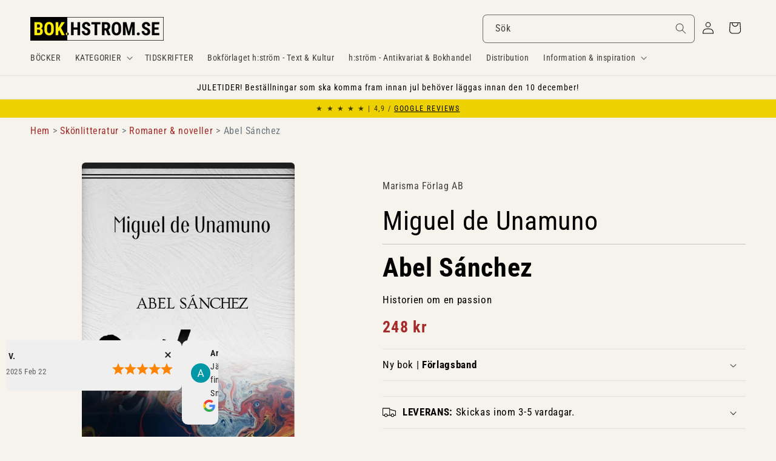

--- FILE ---
content_type: text/javascript; charset=utf-8
request_url: https://bok.hstrom.se/products/23910213.js
body_size: 2371
content:
{"id":8097916649739,"title":"Miguel de Unamuno | ABEL SÁNCHEZ : Historien om en passion","handle":"23910213","description":"\u003ch2 style=\"display: none;\"\u003eInformation om Abel Sánchez av Miguel de Unamuno\u003c\/h2\u003e\u003cp\u003eI \u003cem\u003eAbel Sánchez\u003c\/em\u003e utforskar Unamuno avund och rivalitet mellan två vänner. Du får en insikt i mänskliga känslor och psykologiska konflikter. Boken riktar sig till dig som uppskattar djup och komplexitet i relationer. Läs den för att förstå hur avund kan förstöra och forma liv.\u003c\/p\u003e\u003cdiv class=\"product__accordion accordion quick-add-hidden\" style=\"background-color: #edeae3;\"\u003e\u003cdetails id=\"Details-collapsible_tab_1\"\u003e\u003csummary role=\"button\" aria-expanded=\"false\" aria-controls=\"ProductAccordion-collapsible_tab_1\" class=\"accordion__summary\"\u003e\u003cdiv class=\"summary__title flex\" style=\"padding: 0 2rem 0 2rem;\"\u003e\u003ch3 class=\"accordion__title inline-richtext\" style=\"line-height: 2.5rem;\"\u003eLäs om \u003cstrong\u003e\u003cem\u003eAbel Sánchez\u003c\/em\u003e av Miguel de Unamuno\u003c\/strong\u003e\n\u003c\/h3\u003e\u003c\/div\u003e\n\u003csvg aria-hidden=\"true\" focusable=\"false\" class=\"icon icon-caret\" viewbox=\"0 0 10 6\"\u003e\u003cpath fill-rule=\"evenodd\" clip-rule=\"evenodd\" d=\"M9.354.646a.5.5 0 00-.708 0L5 4.293 1.354.646a.5.5 0 00-.708.708l4 4a.5.5 0 00.708 0l4-4a.5.5 0 000-.708z\" fill=\"currentColor\"\u003e\u003c\/path\u003e\u003c\/svg\u003e\u003c\/summary\u003e\u003cdiv class=\"accordion__content rte\" id=\"ProductAccordion-collapsible_tab_1\" style=\"padding: 0 2rem 0 2rem;\"\u003e\n\u003cp\u003e\u003cstrong\u003eDENNA HYPNOTISKA ROMAN\u003c\/strong\u003e om avund, kärlek och mördande konkurrens är ett av Unamunos mest kända verk. Två vänner i det tidiga 1900-talets Spanien - en läkare och en konstnär - får sitt broderliga band prövat av den enes patologiska avundsjuka, vars ocensurerade bekännelse vi får ta del av.\u003c\/p\u003e\n\u003cp\u003eInspirerad av den bibliska berättelsen om Kain och Abel, bjuder denna klassiker på en intim och fängslande djupdykning i själens åkommor på ett nästan psykoanalytiskt sätt. Och liksom den bibliska legenden inbjuder även denna berättelse till olika sorters läsningar.\u003c\/p\u003e\n\u003cp\u003eMiguel de Unamuno (1864-1936) räknas som en av den spanska modernismens mest inflytelserika författare och filosofer. Hans djupt originella och många gånger psykologiska romaner är väsentlig läsning för den som vill ta del av den spanska litteraturen.\u003c\/p\u003e\n\u003c\/div\u003e\u003c\/details\u003e\u003c\/div\u003e\u003cdiv class=\"product__accordion accordion quick-add-hidden\" style=\"background-color: #edeae3;\"\u003e\u003cdetails id=\"Details-collapsible_tab_1\"\u003e\u003csummary role=\"button\" aria-expanded=\"false\" aria-controls=\"ProductAccordion-collapsible_tab_1\" class=\"accordion__summary\"\u003e\u003cdiv class=\"summary__title flex\" style=\"padding: 0 2rem 0 2rem;\"\u003e\u003ch3 class=\"accordion__title inline-richtext\" style=\"line-height: 2.5rem;\"\u003eFörlagets information\u003c\/h3\u003e\u003c\/div\u003e\n\u003csvg aria-hidden=\"true\" focusable=\"false\" class=\"icon icon-caret\" viewbox=\"0 0 10 6\"\u003e\u003cpath fill-rule=\"evenodd\" clip-rule=\"evenodd\" d=\"M9.354.646a.5.5 0 00-.708 0L5 4.293 1.354.646a.5.5 0 00-.708.708l4 4a.5.5 0 00.708 0l4-4a.5.5 0 000-.708z\" fill=\"currentColor\"\u003e\u003c\/path\u003e\u003c\/svg\u003e\u003c\/summary\u003e\u003cdiv class=\"accordion__content rte\" id=\"ProductAccordion-collapsible_tab_1\" style=\"padding: 0 2rem 0 2rem;\"\u003e\n\u003cp\u003eDenna hypnotiska roman om avund, kärlek och mördande konkurrens är ett av Unamunos mest kända verk. Två vänner i det tidiga 1900-talets Spanien - en läkare och en konstnär - får sitt broderliga band prövat av den enes patologiska avundsjuka, vars ocensurerade bekännelse vi får ta del av. Inspirerad av den bibliska berättelsen om Kain och Abel, bjuder denna klassiker på en intim och fängslande djupdykning i själens åkommor på ett nästan psykoanalytiskt sätt. Och liksom den bibliska legenden inbjuder även denna berättelse till olika sorters läsningar.\u003c\/p\u003e\n\u003cp\u003eMiguel de Unamuno (1864-1936) räknas som en av den spanska modernismens mest inflytelserika författare och filosofer. Hans djupt originella och många gånger psykologiska romaner är väsentlig läsning för den som vill ta del av den spanska litteraturen.\u003c\/p\u003e\n\u003c\/div\u003e\u003c\/details\u003e\u003c\/div\u003e\u003cdiv class=\"product__accordion accordion quick-add-hidden\" style=\"background-color: #edeae3;\"\u003e\u003cdetails id=\"Details-collapsible_tab_1\"\u003e\u003csummary role=\"button\" aria-expanded=\"false\" aria-controls=\"ProductAccordion-collapsible_tab_1\" class=\"accordion__summary\"\u003e\u003cdiv class=\"summary__title flex\" style=\"padding: 0 2rem 0 2rem;\"\u003e\u003ch3 class=\"accordion__title inline-richtext\" style=\"line-height: 2.5rem;\"\u003eData om boken\u003c\/h3\u003e\u003c\/div\u003e\n\u003csvg aria-hidden=\"true\" focusable=\"false\" class=\"icon icon-caret\" viewbox=\"0 0 10 6\"\u003e\u003cpath fill-rule=\"evenodd\" clip-rule=\"evenodd\" d=\"M9.354.646a.5.5 0 00-.708 0L5 4.293 1.354.646a.5.5 0 00-.708.708l4 4a.5.5 0 00.708 0l4-4a.5.5 0 000-.708z\" fill=\"currentColor\"\u003e\u003c\/path\u003e\u003c\/svg\u003e\u003c\/summary\u003e\u003cdiv class=\"accordion__content rte\" id=\"ProductAccordion-collapsible_tab_1\" style=\"padding: 0 2rem 0 2rem;\"\u003e\n\u003cbr\u003e\u003cdiv style=\"padding: 0 20px 0 20px; border: thin solid #000000;\"\u003e\u003cp style=\"font-size: smaller;\"\u003e\u003cb\u003eBindning:\u003c\/b\u003e Förlagsband. 8:o (135x210 mm)\u003cb\u003eÅr:\u003c\/b\u003e Utg. 2021. \u003cb\u003eOmfång:\u003c\/b\u003e 162 s. \u003cb\u003eISBN:\u003c\/b\u003e 9789198691511. \u003cb\u003eSpråk:\u003c\/b\u003e Svenska\u003c\/p\u003e\u003c\/div\u003e\n\u003cbr\u003e\u003cdiv style=\"padding: 0 20px 0 20px; border: thin solid #000000;\"\u003e\u003cp style=\"font-size: smaller;\"\u003e\u003cb\u003eFörfattare:\u003c\/b\u003e \u003ca href=\"\/search?q=title:de+Unamuno+Miguel\"\u003ede Unamuno, Miguel\u003c\/a\u003e \u003cbr\u003e\u003cb\u003eTitel:\u003c\/b\u003e \u003ca href=\"\/search?q=title:Abel+S%C3%A1nchez\"\u003eAbel Sánchez\u003c\/a\u003e \u003cbr\u003e\u003cb\u003eUndertitel:\u003c\/b\u003e \u003ca href=\"\/search?q=title:Historien+om+en+passion\"\u003eHistorien om en passion\u003c\/a\u003e\u003cbr\u003e\u003cbr\u003e\u003cb\u003eFörlag:\u003c\/b\u003e \u003ca href=\"\/search?q=vendor:Marisma+F%C3%B6rlag+AB\"\u003eMarisma Förlag AB\u003c\/a\u003e \u003cbr\u003e\u003cb\u003eSerie:\u003c\/b\u003e \u003ca href=\"\/search?q=Marismas+klassiker\"\u003eMarismas klassiker\u003c\/a\u003e \u003cbr\u003e\u003cb\u003eOriginaltitel:\u003c\/b\u003e \u003ca href=\"\/search?q=title:Abel+S%C3%A1nchez:+Una+historia+de+pasi%C3%B3n\"\u003eAbel Sánchez: Una historia de pasión\u003c\/a\u003e \u003cbr\u003e\u003cb\u003eÖversättare:\u003c\/b\u003e \u003ca href=\"\/search?q=Ericson,+Ulla;+Bahari,+Henrik\"\u003eEricson, Ulla; Bahari, Henrik\u003c\/a\u003e \u003cbr\u003e\u003cb\u003eGenre:\u003c\/b\u003e \u003ca href=\"\/search?q=Utl%C3%A4ndska+ber%C3%A4ttare\"\u003eUtländska berättare\u003c\/a\u003e \u003cbr\u003e\u003cb\u003eArtikelnr:\u003c\/b\u003e 23910213\u003c\/p\u003e\u003c\/div\u003e\n\u003c\/div\u003e\u003c\/details\u003e\u003c\/div\u003e\u003chr\u003e\u003cp\u003e\u003cstrong\u003e\u003cem\u003eAbel Sánchez\u003c\/em\u003e\u003c\/strong\u003e av \u003cstrong\u003eMiguel de Unamuno\u003c\/strong\u003e hittar du under genren \u003cstrong\u003eKlassiker\u003c\/strong\u003e inom \u003cstrong\u003eRomaner \u0026amp; noveller\u003c\/strong\u003e i kategorin \u003cstrong\u003eSkönlitteratur\u003c\/strong\u003e. Hitta fler liknande böcker:\u003cbr\u003e\u003cbutton class=\"product-form__submit button button--secondary\" onclick=\"window.location.href='https:\/\/bok.hstrom.se\/collections\/skonlitteratur'\"\u003eSkönlitteratur\u003c\/button\u003e \u003cbutton class=\"product-form__submit button button--secondary\" onclick=\"window.location.href='https:\/\/bok.hstrom.se\/collections\/romaner-noveller-hvd'\"\u003eRomaner \u0026amp; noveller\u003c\/button\u003e \u003cbutton class=\"product-form__submit button button--secondary\" onclick=\"window.location.href='\/search?q=tag:Skönlitteratur%2BRomaner%2B%2Bnoveller%2BKlassiker'\"\u003eKlassiker\u003c\/button\u003e \u003c\/p\u003e\u003cp\u003e\u003cb\u003eHitta fler liknande böcker med dessa ämnesord:\u003c\/b\u003e\u003cbr\u003e\u003cbutton class=\"product-form__submit button button--secondary\" onclick=\"window.location.href='\/search?q=tag:avund'\"\u003eavund\u003c\/button\u003e \u003cbutton class=\"product-form__submit button button--secondary\" onclick=\"window.location.href='\/search?q=tag:kärlek'\"\u003ekärlek\u003c\/button\u003e \u003cbutton class=\"product-form__submit button button--secondary\" onclick=\"window.location.href='\/search?q=tag:konkurrens'\"\u003ekonkurrens\u003c\/button\u003e \u003cbutton class=\"product-form__submit button button--secondary\" onclick=\"window.location.href='\/search?q=tag:psykologisk%2Broman'\"\u003epsykologisk roman\u003c\/button\u003e \u003cbutton class=\"product-form__submit button button--secondary\" onclick=\"window.location.href='\/search?q=tag:Spanien'\"\u003eSpanien\u003c\/button\u003e \u003cbutton class=\"product-form__submit button button--full-width \" onclick=\"window.location.href='\/search?q=title:de%2BUnamuno%2BMiguel%2BAbel%2BSánchez'\"\u003eSök fler exemplar av denna bok\u003c\/button\u003e\u003cbutton class=\"product-form__submit button button--full-width \" onclick=\"window.location.href='\/search?q=title:Miguel%2Bde%2BUnamuno'\"\u003eFler böcker av Miguel de Unamuno\u003c\/button\u003e\u003c\/p\u003e","published_at":"2025-05-23T00:00:00+02:00","created_at":"2023-01-22T01:15:46+01:00","vendor":"Marisma Förlag AB","type":"Förlagsny bok - Beställningsvara","tags":["_TILLGÄNGLIG","AVUND","Klassiker","KONKURRENS","KÄRLEK","PSYKOLOGISK ROMAN","Romaner \u0026 noveller","Skönlitteratur","SPANIEN"],"price":24800,"price_min":24800,"price_max":24800,"available":true,"price_varies":false,"compare_at_price":null,"compare_at_price_min":0,"compare_at_price_max":0,"compare_at_price_varies":false,"variants":[{"id":43953004806411,"title":"Ny bok \/ Förlagsband","option1":"Ny bok","option2":"Förlagsband","option3":null,"sku":"23910213","requires_shipping":true,"taxable":true,"featured_image":null,"available":true,"name":"Miguel de Unamuno | ABEL SÁNCHEZ : Historien om en passion - Ny bok \/ Förlagsband","public_title":"Ny bok \/ Förlagsband","options":["Ny bok","Förlagsband"],"price":24800,"weight":383,"compare_at_price":null,"inventory_management":"shopify","barcode":"9789198691511","requires_selling_plan":false,"selling_plan_allocations":[]}],"images":["\/\/cdn.shopify.com\/s\/files\/1\/0651\/8856\/1163\/files\/23910213_435625e9-65d2-4758-a6ff-cb4df5f685b5.jpg?v=1740589159"],"featured_image":"\/\/cdn.shopify.com\/s\/files\/1\/0651\/8856\/1163\/files\/23910213_435625e9-65d2-4758-a6ff-cb4df5f685b5.jpg?v=1740589159","options":[{"name":"Typ av bok","position":1,"values":["Ny bok"]},{"name":"Bindning","position":2,"values":["Förlagsband"]}],"url":"\/products\/23910213","media":[{"alt":"de Unamuno, Miguel | Abel Sánchez : Historien om en passion","id":43366152929547,"position":1,"preview_image":{"aspect_ratio":0.637,"height":1200,"width":764,"src":"https:\/\/cdn.shopify.com\/s\/files\/1\/0651\/8856\/1163\/files\/23910213_435625e9-65d2-4758-a6ff-cb4df5f685b5.jpg?v=1740589159"},"aspect_ratio":0.637,"height":1200,"media_type":"image","src":"https:\/\/cdn.shopify.com\/s\/files\/1\/0651\/8856\/1163\/files\/23910213_435625e9-65d2-4758-a6ff-cb4df5f685b5.jpg?v=1740589159","width":764}],"requires_selling_plan":false,"selling_plan_groups":[]}

--- FILE ---
content_type: text/javascript; charset=utf-8
request_url: https://bok.hstrom.se/products/23910213.js
body_size: 2274
content:
{"id":8097916649739,"title":"Miguel de Unamuno | ABEL SÁNCHEZ : Historien om en passion","handle":"23910213","description":"\u003ch2 style=\"display: none;\"\u003eInformation om Abel Sánchez av Miguel de Unamuno\u003c\/h2\u003e\u003cp\u003eI \u003cem\u003eAbel Sánchez\u003c\/em\u003e utforskar Unamuno avund och rivalitet mellan två vänner. Du får en insikt i mänskliga känslor och psykologiska konflikter. Boken riktar sig till dig som uppskattar djup och komplexitet i relationer. Läs den för att förstå hur avund kan förstöra och forma liv.\u003c\/p\u003e\u003cdiv class=\"product__accordion accordion quick-add-hidden\" style=\"background-color: #edeae3;\"\u003e\u003cdetails id=\"Details-collapsible_tab_1\"\u003e\u003csummary role=\"button\" aria-expanded=\"false\" aria-controls=\"ProductAccordion-collapsible_tab_1\" class=\"accordion__summary\"\u003e\u003cdiv class=\"summary__title flex\" style=\"padding: 0 2rem 0 2rem;\"\u003e\u003ch3 class=\"accordion__title inline-richtext\" style=\"line-height: 2.5rem;\"\u003eLäs om \u003cstrong\u003e\u003cem\u003eAbel Sánchez\u003c\/em\u003e av Miguel de Unamuno\u003c\/strong\u003e\n\u003c\/h3\u003e\u003c\/div\u003e\n\u003csvg aria-hidden=\"true\" focusable=\"false\" class=\"icon icon-caret\" viewbox=\"0 0 10 6\"\u003e\u003cpath fill-rule=\"evenodd\" clip-rule=\"evenodd\" d=\"M9.354.646a.5.5 0 00-.708 0L5 4.293 1.354.646a.5.5 0 00-.708.708l4 4a.5.5 0 00.708 0l4-4a.5.5 0 000-.708z\" fill=\"currentColor\"\u003e\u003c\/path\u003e\u003c\/svg\u003e\u003c\/summary\u003e\u003cdiv class=\"accordion__content rte\" id=\"ProductAccordion-collapsible_tab_1\" style=\"padding: 0 2rem 0 2rem;\"\u003e\n\u003cp\u003e\u003cstrong\u003eDENNA HYPNOTISKA ROMAN\u003c\/strong\u003e om avund, kärlek och mördande konkurrens är ett av Unamunos mest kända verk. Två vänner i det tidiga 1900-talets Spanien - en läkare och en konstnär - får sitt broderliga band prövat av den enes patologiska avundsjuka, vars ocensurerade bekännelse vi får ta del av.\u003c\/p\u003e\n\u003cp\u003eInspirerad av den bibliska berättelsen om Kain och Abel, bjuder denna klassiker på en intim och fängslande djupdykning i själens åkommor på ett nästan psykoanalytiskt sätt. Och liksom den bibliska legenden inbjuder även denna berättelse till olika sorters läsningar.\u003c\/p\u003e\n\u003cp\u003eMiguel de Unamuno (1864-1936) räknas som en av den spanska modernismens mest inflytelserika författare och filosofer. Hans djupt originella och många gånger psykologiska romaner är väsentlig läsning för den som vill ta del av den spanska litteraturen.\u003c\/p\u003e\n\u003c\/div\u003e\u003c\/details\u003e\u003c\/div\u003e\u003cdiv class=\"product__accordion accordion quick-add-hidden\" style=\"background-color: #edeae3;\"\u003e\u003cdetails id=\"Details-collapsible_tab_1\"\u003e\u003csummary role=\"button\" aria-expanded=\"false\" aria-controls=\"ProductAccordion-collapsible_tab_1\" class=\"accordion__summary\"\u003e\u003cdiv class=\"summary__title flex\" style=\"padding: 0 2rem 0 2rem;\"\u003e\u003ch3 class=\"accordion__title inline-richtext\" style=\"line-height: 2.5rem;\"\u003eFörlagets information\u003c\/h3\u003e\u003c\/div\u003e\n\u003csvg aria-hidden=\"true\" focusable=\"false\" class=\"icon icon-caret\" viewbox=\"0 0 10 6\"\u003e\u003cpath fill-rule=\"evenodd\" clip-rule=\"evenodd\" d=\"M9.354.646a.5.5 0 00-.708 0L5 4.293 1.354.646a.5.5 0 00-.708.708l4 4a.5.5 0 00.708 0l4-4a.5.5 0 000-.708z\" fill=\"currentColor\"\u003e\u003c\/path\u003e\u003c\/svg\u003e\u003c\/summary\u003e\u003cdiv class=\"accordion__content rte\" id=\"ProductAccordion-collapsible_tab_1\" style=\"padding: 0 2rem 0 2rem;\"\u003e\n\u003cp\u003eDenna hypnotiska roman om avund, kärlek och mördande konkurrens är ett av Unamunos mest kända verk. Två vänner i det tidiga 1900-talets Spanien - en läkare och en konstnär - får sitt broderliga band prövat av den enes patologiska avundsjuka, vars ocensurerade bekännelse vi får ta del av. Inspirerad av den bibliska berättelsen om Kain och Abel, bjuder denna klassiker på en intim och fängslande djupdykning i själens åkommor på ett nästan psykoanalytiskt sätt. Och liksom den bibliska legenden inbjuder även denna berättelse till olika sorters läsningar.\u003c\/p\u003e\n\u003cp\u003eMiguel de Unamuno (1864-1936) räknas som en av den spanska modernismens mest inflytelserika författare och filosofer. Hans djupt originella och många gånger psykologiska romaner är väsentlig läsning för den som vill ta del av den spanska litteraturen.\u003c\/p\u003e\n\u003c\/div\u003e\u003c\/details\u003e\u003c\/div\u003e\u003cdiv class=\"product__accordion accordion quick-add-hidden\" style=\"background-color: #edeae3;\"\u003e\u003cdetails id=\"Details-collapsible_tab_1\"\u003e\u003csummary role=\"button\" aria-expanded=\"false\" aria-controls=\"ProductAccordion-collapsible_tab_1\" class=\"accordion__summary\"\u003e\u003cdiv class=\"summary__title flex\" style=\"padding: 0 2rem 0 2rem;\"\u003e\u003ch3 class=\"accordion__title inline-richtext\" style=\"line-height: 2.5rem;\"\u003eData om boken\u003c\/h3\u003e\u003c\/div\u003e\n\u003csvg aria-hidden=\"true\" focusable=\"false\" class=\"icon icon-caret\" viewbox=\"0 0 10 6\"\u003e\u003cpath fill-rule=\"evenodd\" clip-rule=\"evenodd\" d=\"M9.354.646a.5.5 0 00-.708 0L5 4.293 1.354.646a.5.5 0 00-.708.708l4 4a.5.5 0 00.708 0l4-4a.5.5 0 000-.708z\" fill=\"currentColor\"\u003e\u003c\/path\u003e\u003c\/svg\u003e\u003c\/summary\u003e\u003cdiv class=\"accordion__content rte\" id=\"ProductAccordion-collapsible_tab_1\" style=\"padding: 0 2rem 0 2rem;\"\u003e\n\u003cbr\u003e\u003cdiv style=\"padding: 0 20px 0 20px; border: thin solid #000000;\"\u003e\u003cp style=\"font-size: smaller;\"\u003e\u003cb\u003eBindning:\u003c\/b\u003e Förlagsband. 8:o (135x210 mm)\u003cb\u003eÅr:\u003c\/b\u003e Utg. 2021. \u003cb\u003eOmfång:\u003c\/b\u003e 162 s. \u003cb\u003eISBN:\u003c\/b\u003e 9789198691511. \u003cb\u003eSpråk:\u003c\/b\u003e Svenska\u003c\/p\u003e\u003c\/div\u003e\n\u003cbr\u003e\u003cdiv style=\"padding: 0 20px 0 20px; border: thin solid #000000;\"\u003e\u003cp style=\"font-size: smaller;\"\u003e\u003cb\u003eFörfattare:\u003c\/b\u003e \u003ca href=\"\/search?q=title:de+Unamuno+Miguel\"\u003ede Unamuno, Miguel\u003c\/a\u003e \u003cbr\u003e\u003cb\u003eTitel:\u003c\/b\u003e \u003ca href=\"\/search?q=title:Abel+S%C3%A1nchez\"\u003eAbel Sánchez\u003c\/a\u003e \u003cbr\u003e\u003cb\u003eUndertitel:\u003c\/b\u003e \u003ca href=\"\/search?q=title:Historien+om+en+passion\"\u003eHistorien om en passion\u003c\/a\u003e\u003cbr\u003e\u003cbr\u003e\u003cb\u003eFörlag:\u003c\/b\u003e \u003ca href=\"\/search?q=vendor:Marisma+F%C3%B6rlag+AB\"\u003eMarisma Förlag AB\u003c\/a\u003e \u003cbr\u003e\u003cb\u003eSerie:\u003c\/b\u003e \u003ca href=\"\/search?q=Marismas+klassiker\"\u003eMarismas klassiker\u003c\/a\u003e \u003cbr\u003e\u003cb\u003eOriginaltitel:\u003c\/b\u003e \u003ca href=\"\/search?q=title:Abel+S%C3%A1nchez:+Una+historia+de+pasi%C3%B3n\"\u003eAbel Sánchez: Una historia de pasión\u003c\/a\u003e \u003cbr\u003e\u003cb\u003eÖversättare:\u003c\/b\u003e \u003ca href=\"\/search?q=Ericson,+Ulla;+Bahari,+Henrik\"\u003eEricson, Ulla; Bahari, Henrik\u003c\/a\u003e \u003cbr\u003e\u003cb\u003eGenre:\u003c\/b\u003e \u003ca href=\"\/search?q=Utl%C3%A4ndska+ber%C3%A4ttare\"\u003eUtländska berättare\u003c\/a\u003e \u003cbr\u003e\u003cb\u003eArtikelnr:\u003c\/b\u003e 23910213\u003c\/p\u003e\u003c\/div\u003e\n\u003c\/div\u003e\u003c\/details\u003e\u003c\/div\u003e\u003chr\u003e\u003cp\u003e\u003cstrong\u003e\u003cem\u003eAbel Sánchez\u003c\/em\u003e\u003c\/strong\u003e av \u003cstrong\u003eMiguel de Unamuno\u003c\/strong\u003e hittar du under genren \u003cstrong\u003eKlassiker\u003c\/strong\u003e inom \u003cstrong\u003eRomaner \u0026amp; noveller\u003c\/strong\u003e i kategorin \u003cstrong\u003eSkönlitteratur\u003c\/strong\u003e. Hitta fler liknande böcker:\u003cbr\u003e\u003cbutton class=\"product-form__submit button button--secondary\" onclick=\"window.location.href='https:\/\/bok.hstrom.se\/collections\/skonlitteratur'\"\u003eSkönlitteratur\u003c\/button\u003e \u003cbutton class=\"product-form__submit button button--secondary\" onclick=\"window.location.href='https:\/\/bok.hstrom.se\/collections\/romaner-noveller-hvd'\"\u003eRomaner \u0026amp; noveller\u003c\/button\u003e \u003cbutton class=\"product-form__submit button button--secondary\" onclick=\"window.location.href='\/search?q=tag:Skönlitteratur%2BRomaner%2B%2Bnoveller%2BKlassiker'\"\u003eKlassiker\u003c\/button\u003e \u003c\/p\u003e\u003cp\u003e\u003cb\u003eHitta fler liknande böcker med dessa ämnesord:\u003c\/b\u003e\u003cbr\u003e\u003cbutton class=\"product-form__submit button button--secondary\" onclick=\"window.location.href='\/search?q=tag:avund'\"\u003eavund\u003c\/button\u003e \u003cbutton class=\"product-form__submit button button--secondary\" onclick=\"window.location.href='\/search?q=tag:kärlek'\"\u003ekärlek\u003c\/button\u003e \u003cbutton class=\"product-form__submit button button--secondary\" onclick=\"window.location.href='\/search?q=tag:konkurrens'\"\u003ekonkurrens\u003c\/button\u003e \u003cbutton class=\"product-form__submit button button--secondary\" onclick=\"window.location.href='\/search?q=tag:psykologisk%2Broman'\"\u003epsykologisk roman\u003c\/button\u003e \u003cbutton class=\"product-form__submit button button--secondary\" onclick=\"window.location.href='\/search?q=tag:Spanien'\"\u003eSpanien\u003c\/button\u003e \u003cbutton class=\"product-form__submit button button--full-width \" onclick=\"window.location.href='\/search?q=title:de%2BUnamuno%2BMiguel%2BAbel%2BSánchez'\"\u003eSök fler exemplar av denna bok\u003c\/button\u003e\u003cbutton class=\"product-form__submit button button--full-width \" onclick=\"window.location.href='\/search?q=title:Miguel%2Bde%2BUnamuno'\"\u003eFler böcker av Miguel de Unamuno\u003c\/button\u003e\u003c\/p\u003e","published_at":"2025-05-23T00:00:00+02:00","created_at":"2023-01-22T01:15:46+01:00","vendor":"Marisma Förlag AB","type":"Förlagsny bok - Beställningsvara","tags":["_TILLGÄNGLIG","AVUND","Klassiker","KONKURRENS","KÄRLEK","PSYKOLOGISK ROMAN","Romaner \u0026 noveller","Skönlitteratur","SPANIEN"],"price":24800,"price_min":24800,"price_max":24800,"available":true,"price_varies":false,"compare_at_price":null,"compare_at_price_min":0,"compare_at_price_max":0,"compare_at_price_varies":false,"variants":[{"id":43953004806411,"title":"Ny bok \/ Förlagsband","option1":"Ny bok","option2":"Förlagsband","option3":null,"sku":"23910213","requires_shipping":true,"taxable":true,"featured_image":null,"available":true,"name":"Miguel de Unamuno | ABEL SÁNCHEZ : Historien om en passion - Ny bok \/ Förlagsband","public_title":"Ny bok \/ Förlagsband","options":["Ny bok","Förlagsband"],"price":24800,"weight":383,"compare_at_price":null,"inventory_management":"shopify","barcode":"9789198691511","requires_selling_plan":false,"selling_plan_allocations":[]}],"images":["\/\/cdn.shopify.com\/s\/files\/1\/0651\/8856\/1163\/files\/23910213_435625e9-65d2-4758-a6ff-cb4df5f685b5.jpg?v=1740589159"],"featured_image":"\/\/cdn.shopify.com\/s\/files\/1\/0651\/8856\/1163\/files\/23910213_435625e9-65d2-4758-a6ff-cb4df5f685b5.jpg?v=1740589159","options":[{"name":"Typ av bok","position":1,"values":["Ny bok"]},{"name":"Bindning","position":2,"values":["Förlagsband"]}],"url":"\/products\/23910213","media":[{"alt":"de Unamuno, Miguel | Abel Sánchez : Historien om en passion","id":43366152929547,"position":1,"preview_image":{"aspect_ratio":0.637,"height":1200,"width":764,"src":"https:\/\/cdn.shopify.com\/s\/files\/1\/0651\/8856\/1163\/files\/23910213_435625e9-65d2-4758-a6ff-cb4df5f685b5.jpg?v=1740589159"},"aspect_ratio":0.637,"height":1200,"media_type":"image","src":"https:\/\/cdn.shopify.com\/s\/files\/1\/0651\/8856\/1163\/files\/23910213_435625e9-65d2-4758-a6ff-cb4df5f685b5.jpg?v=1740589159","width":764}],"requires_selling_plan":false,"selling_plan_groups":[]}